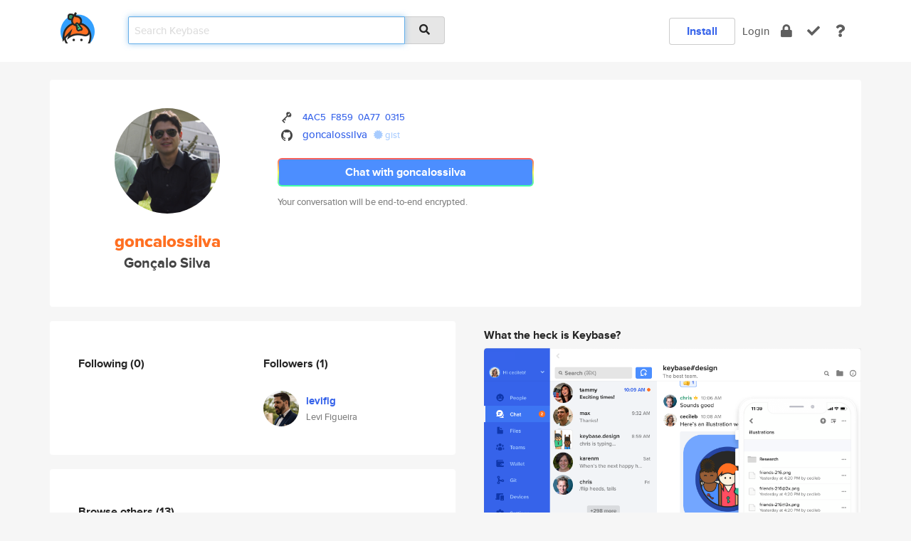

--- FILE ---
content_type: text/html; charset=utf-8
request_url: https://keybase.io/goncalossilva
body_size: 5333
content:
<!DOCTYPE html>
<html id="">

  <!--~~~~~~~~~~~~~~~~~~~~~~~~~~~~~~~~~~~~~~~~~~~~~~~~~~~~~~~~~~~~~~~~~~~~~~~~

                              K E Y   B A S E

                            crypto for everyone

                        because no one we know ever
                      seems to have a public key. :-(

     No Google Analytics or other 3rd party hosted script tags on Keybase.

     And this has the added bonus that we'll never be able to serve ad code.

                                    \o/  \o/
                                  keybase team

  ~~~~~~~~~~~~~~~~~~~~~~~~~~~~~~~~~~~~~~~~~~~~~~~~~~~~~~~~~~~~~~~~~~~~~~~~~-->

  <head>
    <title>goncalossilva (Gonçalo Silva) | Keybase</title>
    <meta       name="viewport"    content="width=device-width, initial-scale=1.0, maximum-scale=1.0, user-scalable=no">
    <link       href="/_/brew/_/52e9d104/sitewide-css.css"      rel="stylesheet">
    
    <script type="text/javascript" nonce="4a76c7f9-25d6-48ae-96ea-9486aebd9642" src="/_/brew/_/906baaf9/sitewide-js.js"></script>

    <meta    charset="UTF-8" />
    

<meta name="Description" content="goncalossilva (Gonçalo Silva) is now on Keybase, an open source app for encryption and cryptography."><meta property="og:description" content="goncalossilva (Gonçalo Silva) is now on Keybase, an open source app for encryption and cryptography."><meta name="twitter:image" content="https://s3.amazonaws.com/keybase_processed_uploads/74159aebfb0cf7d048ad8bfda6892105_360_360_square_360.png"><meta name="twitter:title" content="goncalossilva (Gonçalo Silva) on Keybase"><meta name="twitter:description" content="goncalossilva (Gonçalo Silva) is now on Keybase, an open source app for encryption and cryptography."><meta property="og:image"  content="https://s3.amazonaws.com/keybase_processed_uploads/74159aebfb0cf7d048ad8bfda6892105_360_360_square_360.png"><meta property="og:image:width" content="360"><meta property="og:image:height" content="360">

    <script type="text/javascript" nonce="4a76c7f9-25d6-48ae-96ea-9486aebd9642">
    window.csrf_token="lgHZIDFhMGQ4NTkwMDlkOWU3YzIzZWY1NmM2NDMwODFiMDA4zmlxzIzOAxcEAMDEICJrJawWOXv1wgKVT4BKu5SH1SI/q6I1y9Zl5b7T3v5S";
    </script>
  </head>

  
  <body id="">
  <div class="run-mode run-mode-prod">
    <div class="grid-monitor"> 
      <input id="url_base" type="hidden" value="https://keybase.io/"/>

        <div id="navbar-top">
          <div class="navbar navbar-fixed-top navbar-default" role="navigation" data-active-tab="">

            <div class="container navbar-container">
              <div class="row">

                <div class="col-xs-2 col-sm-1">
                  <div class="navbar-header">
                    <div class="navbar-brand">
                      <a href="/" aria-label="home">
                        <img src="/images/icons/icon-keybase-logo-48.png" srcset="/images/icons/icon-keybase-logo-48@2x.png 2x" width="48" height="48" />
                      </a>
                    </div>
                    <div class="staging-notice">Keybase Staging Server</div>
                  </div>
                </div>

                <div class="col-xs-10 col-sm-5">
                  <div class="nav-search-wrapper">
                    <div class="input-group form-group">
                      <input type="text" class="form-control auto-focus nav-search-input  " data-focus-priority="0" placeholder="Search Keybase"
                      autocapitalize="off" autocorrect="off" autocomplete="off" spellcheck="false">
                      <span class="input-group-addon"><i class="fas fa-search"></i></span>
                    </div>
                  </div>
                </div>

                <div class="col-xs-12 col-sm-6">    

      <table class="nav navbar-right navbar-buttons pull-right">
        <tr>
        
            <td>
              
              <a href="/download" class="btn btn-secondary">Install</a>
            </td>
            <td><a onclick="return false;" href="#_" class="navbar-link link-login ">Login</a></td>
            <td class="nav-btn "><div class="auto-tooltip" title="Encrypt"><a href="/encrypt" aria-label="encrypt"><i class="fas fa-lock"></i></a></div></td>
            <td class="nav-btn " ><div class="auto-tooltip" title="Verify"><a href="/verify" aria-label="verify"><i class="fas fa-check"></i></a></div></td>
            <td class="hidden-xs nav-btn "   ><div class="auto-tooltip" title="Docs"><a href="http://book.keybase.io" aria-label="docs"><i class="fas fa-question"></i></a></div></td>
          
        </tr>
      </table>
</div>

              </div>
            </div>
          </div>
        </div>



      
    

<div id="autoreset-event-error" class="container alert alert-warning" style="text-align:center; display:none;">
  <span id="autoreset-event-error-msg">  </span>
  <button type="button" class="close"><span id="autoreset-event-error-close">×</span></button>
</div>
<div id="autoreset-event-success" class="container alert alert-success" style="text-align:center; display:none;">
  <span id="autoreset-event-success-msg">  </span>
  <button type="button" class="close"><span id="autoreset-event-success-close">×</span></button>
</div>




      
      <div class="modal modal-primary" id="shared-modal" data-backdrop="static">
      </div>

      
      <div class="content">
        

<input type="hidden" id="is-self-view" value="0">
<div id="page-user">


    <div class="user-header">
    <div class="container">
      <div class="row header-row kb-main-card">
        <div class="col-sm-4 col-lg-3 col-profile-heading">
          
<div class="profile-heading" data-username="goncalossilva" data-uid="1642d8a40a61d307bea505dbe5123900">

  <div class="picture user-profile-picture">
    
        <img src="https://s3.amazonaws.com/keybase_processed_uploads/74159aebfb0cf7d048ad8bfda6892105_360_360_square_360.png" class="img-circle" width="148" height="148">
      
  </div>


  <div class="full-name ">
    <div class="username ">goncalossilva</div>
    
        Gonçalo Silva
      
  </div>
  

  

</div>

        </div>
        <div class="col-sm-8 col-lg-9 col-identity-heading">
          
<div class="identity-heading">

  <div class="visible-xs">
    
<div class="track-action-wrapper">
  

  <span class="btn-gradient"><a href="#_" onclick="return false;" class="btn btn-primary   app-redirector app-redirector-primary" data-app-target="chat/goncalossilva"><span class="hidden-xs">Chat with goncalossilva</span><span class="visible-xs">Start a chat</span></a></span><br/>
  <span class="small">Your conversation will be end-to-end encrypted.</span>

  

</div>

  </div>

  <div class="row">
    <div class="col-sm-7">
        
    

        

  <div class="identity-table">
    


<!-- <li></li> -->

<div class="it-item">
  <img class="it-icon" width="16px" height="16px"
     srcset="/images/paramproofs/services/pgp/logo_black_16.png 16w, /images/paramproofs/services/pgp/logo_black_16@2x.png 32w" />

  
  <span class="proof-tags">
    <a href="#show-public"
   onclick="return false;"
   class="link-show-public"
   data-kid="01016943b9f4dfe4067c3435a7d85c15b73b7ee13c4f0b085912becbd010e2134ed30a"
><span class="pgp-fingerprint"><span class="even">4AC5</span><span class="odd">F859</span><span class="even">0A77</span><span class="odd">0315</span></span></a>

    
  </span>
</div>

<div class="it-item">
  <img class="it-icon" width="16px" height="16px"
     srcset="/images/paramproofs/services/github/logo_black_16.png 16w, /images/paramproofs/services/github/logo_black_16@2x.png 32w" />

  <a href="https://github.com/goncalossilva" rel="me">goncalossilva</a>
  <span class="proof-tags">
  
        <a class="proof-tag proof-tag-state-1" href="https://gist.github.com/b5199d745d6051f3a381"><i class="fas fa-certificate"></i>
          gist
        </a>
      
  </span>
</div>

    <div class="clearfix"></div>
  </div>

        
<div class="identity-table">
  

  <div class="clearfix"></div>
</div>

    </div>
    <div class="col-sm-5 col-dropdown">
        

    </div>
  </div>

  

  <div class="hidden-xs">
    
<div class="track-action-wrapper">
  

  <span class="btn-gradient"><a href="#_" onclick="return false;" class="btn btn-primary btn-md app-redirector app-redirector-primary" data-app-target="chat/goncalossilva"><span class="hidden-xs">Chat with goncalossilva</span><span class="visible-xs">Start a chat</span></a></span><br/>
  <span class="small">Your conversation will be end-to-end encrypted.</span>

  

</div>

  </div>

</div>

        </div>
      </div>
    </div>
  </div>

  <div class="user-body">

    <div class="container">
      <div class="row">
        <div class="col-md-6 col-tracking-table">

          

          

<div class="tracking" id="profile-tracking-section">
  
    <div class="row">
      <div class="col-xs-12 kb-main-card">

          <div class="row">
            <div class="col-xs-6 tracking-col">
              <h4>Following <span class="num">(0)</span></h4>
              <table class="follower-table">
                

              </table>
            </div>
            <div class="col-xs-6 trackers-col">
              <h4>Followers <span class="num">(1)</span></h4>
              <table class="follower-table">
                
      <tr data-uid="f62de67a514762ee76abbf9508db1d00" class="follower-row">
        <td>
          
              <a href="/levifig"><img class="img img-circle" src="https://s3.amazonaws.com/keybase_processed_uploads/554d5e9a79974caa385c1069227c6f05_200_200.jpg" width="50" height="50"></a>
            
        </td>
        <td class="td-follower-info">
          <a href="/levifig" class="username ">levifig</a><br/>
          <span class="small">Levi Figueira</span>
        </td>
      </tr>
    

              </table>
            </div>
          </div>
        </div>
      </div>

    

  
      <div class="row row-other-people">
        <div class="col-xs-12 kb-main-card">
          <div class="row">
            <div class="col-xs-12">
              <h4>Browse others <span class="num">(13)</span></h4>
            </div>
            
                <div class="col-xs-6 trackers-col">
                  <table class="follower-table">
                    
      <tr data-uid="dbb8fa946ae913c394003e0108f2e419" class="follower-row">
        <td>
          
              <a href="/nealis"><img class="img img-circle" src="https://s3.amazonaws.com/keybase_processed_uploads/7a2bf32d346d1936416c46775b31e205_200_200.jpg" width="50" height="50"></a>
            
        </td>
        <td class="td-follower-info">
          <a href="/nealis" class="username ">nealis</a><br/>
          <span class="small">Begtabekov Fatey</span>
        </td>
      </tr>
    

                  </table>
                </div>
              
                <div class="col-xs-6 trackers-col">
                  <table class="follower-table">
                    
      <tr data-uid="dbae772db29058a88f9bd830e957c619" class="follower-row">
        <td>
          
              <a href="/140"><img class="img img-circle" src="https://s3.amazonaws.com/keybase_processed_uploads/fe65ebaa3228616ebe2cba7f132e9705_200_200.jpg" width="50" height="50"></a>
            
        </td>
        <td class="td-follower-info">
          <a href="/140" class="username ">140</a><br/>
          <span class="small">1 4 0</span>
        </td>
      </tr>
    

                  </table>
                </div>
              
                <div class="col-xs-6 trackers-col">
                  <table class="follower-table">
                    
      <tr data-uid="dbda0bea5503f9c6fcd8d5404b8a1319" class="follower-row">
        <td>
          
              <a href="/helenpape"><img class="img img-circle" src="/images/no-photo/placeholder-avatar-180-x-180.png" width="50" height="50"></a>
            
        </td>
        <td class="td-follower-info">
          <a href="/helenpape" class="username ">helenpape</a><br/>
          <span class="small"></span>
        </td>
      </tr>
    

                  </table>
                </div>
              
                <div class="col-xs-6 trackers-col">
                  <table class="follower-table">
                    
      <tr data-uid="dbd0b28fc8dc4de27fc8b073ca4e4519" class="follower-row">
        <td>
          
              <a href="/rcsands"><img class="img img-circle" src="/images/no-photo/placeholder-avatar-180-x-180.png" width="50" height="50"></a>
            
        </td>
        <td class="td-follower-info">
          <a href="/rcsands" class="username ">rcsands</a><br/>
          <span class="small"></span>
        </td>
      </tr>
    

                  </table>
                </div>
              
                <div class="col-xs-6 trackers-col">
                  <table class="follower-table">
                    
      <tr data-uid="db7e228aa04c1bd95024c340f953ee19" class="follower-row">
        <td>
          
              <a href="/danielfullmer"><img class="img img-circle" src="https://s3.amazonaws.com/keybase_processed_uploads/08da0597acd70b5865cde8d9434dac05_200_200.jpg" width="50" height="50"></a>
            
        </td>
        <td class="td-follower-info">
          <a href="/danielfullmer" class="username ">danielfullmer</a><br/>
          <span class="small">Daniel Fullmer</span>
        </td>
      </tr>
    

                  </table>
                </div>
              
                <div class="col-xs-6 trackers-col">
                  <table class="follower-table">
                    
      <tr data-uid="db4b1ea528711fdd8860be63ae7f5c19" class="follower-row">
        <td>
          
              <a href="/llwll"><img class="img img-circle" src="https://s3.amazonaws.com/keybase_processed_uploads/fa21ea8f8409e422773e3f75a89bef05_200_200.png" width="50" height="50"></a>
            
        </td>
        <td class="td-follower-info">
          <a href="/llwll" class="username ">llwll</a><br/>
          <span class="small">Willi Rivinius</span>
        </td>
      </tr>
    

                  </table>
                </div>
              
                <div class="col-xs-6 trackers-col">
                  <table class="follower-table">
                    
      <tr data-uid="dbcc9a58c859e169f913b37336820919" class="follower-row">
        <td>
          
              <a href="/grubfx"><img class="img img-circle" src="https://s3.amazonaws.com/keybase_processed_uploads/1da9deff2c6154b3b4264d033a857f05_200_200.png" width="50" height="50"></a>
            
        </td>
        <td class="td-follower-info">
          <a href="/grubfx" class="username ">grubfx</a><br/>
          <span class="small">grubFX</span>
        </td>
      </tr>
    

                  </table>
                </div>
              
                <div class="col-xs-6 trackers-col">
                  <table class="follower-table">
                    
      <tr data-uid="db2234071eafa751430c4f3bd4255319" class="follower-row">
        <td>
          
              <a href="/ahmedsalemmask"><img class="img img-circle" src="https://s3.amazonaws.com/keybase_processed_uploads/cfdf7631963bf66c107ae3ffc5709305_200_200.jpg" width="50" height="50"></a>
            
        </td>
        <td class="td-follower-info">
          <a href="/ahmedsalemmask" class="username ">ahmedsalemmask</a><br/>
          <span class="small">Ahmed Salem</span>
        </td>
      </tr>
    

                  </table>
                </div>
              
                <div class="col-xs-6 trackers-col">
                  <table class="follower-table">
                    
      <tr data-uid="dbded314fc2e08d9e33cd0a35561de19" class="follower-row">
        <td>
          
              <a href="/sev3nrs"><img class="img img-circle" src="/images/no-photo/placeholder-avatar-180-x-180.png" width="50" height="50"></a>
            
        </td>
        <td class="td-follower-info">
          <a href="/sev3nrs" class="username ">sev3nrs</a><br/>
          <span class="small"></span>
        </td>
      </tr>
    

                  </table>
                </div>
              
                <div class="col-xs-6 trackers-col">
                  <table class="follower-table">
                    
      <tr data-uid="db01c2f35581d85a7fb9e9e1ae7ec919" class="follower-row">
        <td>
          
              <a href="/erniem"><img class="img img-circle" src="https://s3.amazonaws.com/keybase_processed_uploads/33b0bcee2436310f929a5876ad9cab05_200_200.jpg" width="50" height="50"></a>
            
        </td>
        <td class="td-follower-info">
          <a href="/erniem" class="username ">erniem</a><br/>
          <span class="small"></span>
        </td>
      </tr>
    

                  </table>
                </div>
              
                <div class="col-xs-6 trackers-col">
                  <table class="follower-table">
                    
      <tr data-uid="dbab64381bde9d2de1520fb398581b19" class="follower-row">
        <td>
          
              <a href="/withteeth"><img class="img img-circle" src="/images/no-photo/placeholder-avatar-180-x-180.png" width="50" height="50"></a>
            
        </td>
        <td class="td-follower-info">
          <a href="/withteeth" class="username ">withteeth</a><br/>
          <span class="small">with teeth the third</span>
        </td>
      </tr>
    

                  </table>
                </div>
              
                <div class="col-xs-6 trackers-col">
                  <table class="follower-table">
                    
      <tr data-uid="db9e5537e12f0ad14dd665ba1545af19" class="follower-row">
        <td>
          
              <a href="/milton77"><img class="img img-circle" src="/images/no-photo/placeholder-avatar-180-x-180.png" width="50" height="50"></a>
            
        </td>
        <td class="td-follower-info">
          <a href="/milton77" class="username ">milton77</a><br/>
          <span class="small"></span>
        </td>
      </tr>
    

                  </table>
                </div>
              
                <div class="col-xs-6 trackers-col">
                  <table class="follower-table">
                    
      <tr data-uid="dbde0983b5834319f3cd2a1a99ae4f19" class="follower-row">
        <td>
          
              <a href="/jaga99"><img class="img img-circle" src="/images/no-photo/placeholder-avatar-180-x-180.png" width="50" height="50"></a>
            
        </td>
        <td class="td-follower-info">
          <a href="/jaga99" class="username ">jaga99</a><br/>
          <span class="small"></span>
        </td>
      </tr>
    

                  </table>
                </div>
              
          </div>
        </div>
      </div>
    
</div>


        </div>
        <div class="col-md-6 col-stuff kb-sub-card">
          

<div class="command-line-examples hidden-xs">
  
      <h4>What the heck is Keybase?</h4>
    
  <img id="screenshot1" class="img img-responsive" src="/images/screenshots/keybase-nav-v2.png" width="1550" height="1103">
  <p style="text-align:center;margin-top:30px;"></p>

    <center style="margin-bottom:30px;">
      
    <div class="install-badge">
      <a
        href="#_"
        data-use-direct="true"
        data-target="https://prerelease.keybase.io/Keybase.dmg"
        data-platform="macOS"
        data-context="user-stuff-col"
        class="install-link"
      >
        <img
          srcset="/images/badges/install-badge-macos-168-56.png, /images/badges/install-badge-macos-168-56@2x.png 2x, /images/badges/install-badge-macos-168-56@3x.png 3x"
          src="/images/badges/install-badge-macos-168-56@3x.png"
          width="168"
          height="56"
        >
      </a>

      
    </div>
  

    </center>

  
      <h3 id="keybase-is-an-open-source-app">Keybase is an open source app</h3>
<p>Keybase comes with everything you need to manage your identity,
create secure chats, and share files privately. It&#39;s free.</p>
<p>It&#39;s fun too.</p>
<p>Over 100,000 people have joined Keybase so far to prove their identities, and it&#39;s growing rapidly.</p>

    



</div>

        </div>
      </div>
    </div>
  </div>

</div>

      </div>

      <div class="footer">
  
      <div class="container hidden-xs">
        <div class="row">
          <div class="col-xs-12 col-sm-6 col-md-5 col-lg-4">
            <img src="/images/walkthrough/footprints_transp.png"  class="img-responsive" width="1000" height="272">
          </div>
        </div>
      </div>
    

<div class="container text-center hidden-xs">
  <div>

    <small>
      Keybase, 2026
    | Available within Tor at <strong>http://keybase5wmilwokqirssclfnsqrjdsi7jdir5wy7y7iu3tanwmtp6oid.onion</strong><br/><br/>

    </small>

      <a href="/download">install Keybase</a>
      | <a href="/blog">read our blog</a>
      | <a href="/docs">documentation</a>
      | <a href="/docs/bug_reporting">bug reporting</a>
      | <a href="/docs/secadv">security advisories</a>
      <br><a href="/docs/terms">terms</a>
      &amp; <a href="/docs/privacypolicy">privacy</a>
      &amp; <a href="/docs/california-ccpa">california ccpa</a>
      &amp; <a href="/docs/acceptable-use-policy">acceptable use</a><br>
        <a href="/jobs">jobs @ keybase</a>
    </div>
  </div>
</div>
<div class="container text-center visible-xs" id="mobile-footer" style="padding:20px 0">

  

  <div style="margin-bottom:20px">
    <a href="https://github.com/keybase/client/issues" rel="noopener noreferrer">Please send us feedback &amp; bug reports</a>.
  </div>
  Keybase, 2026
    | <a href="/blog">read our blog</a>
    <br><a href="/docs/terms">terms</a>
    &amp; <a href="/docs/privacypolicy">privacy</a>
    &amp; <a href="/docs/secadv">security advisories</a>
    &amp; <a href="/docs/california-ccpa">california ccpa</a>
    &amp; <a href="/docs/acceptable-use-policy">acceptable use</a>
  </div>
</div>


    </div>
  </div>
  <script type="text/javascript" nonce="4a76c7f9-25d6-48ae-96ea-9486aebd9642">
    window.session = new Session()
    window.run_mode = "prod";
  </script>
  </body>
</html>
